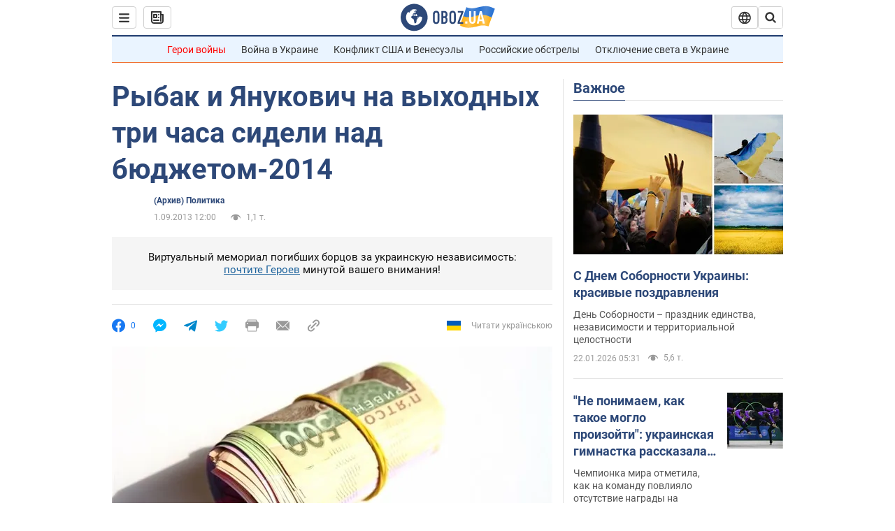

--- FILE ---
content_type: application/x-javascript; charset=utf-8
request_url: https://servicer.idealmedia.io/1418748/1?nocmp=1&sessionId=69727958-064b9&sessionPage=1&sessionNumberWeek=1&sessionNumber=1&cbuster=1769109848379469707395&pvid=9bd6008c-a8f5-43f1-93a7-fbf1cce4bb5d&implVersion=11&lct=1763555100&mp4=1&ap=1&consentStrLen=0&wlid=8c546528-3a69-44a8-a084-253fb4390a21&uniqId=1145c&niet=4g&nisd=false&evt=%5B%7B%22event%22%3A1%2C%22methods%22%3A%5B1%2C2%5D%7D%2C%7B%22event%22%3A2%2C%22methods%22%3A%5B1%2C2%5D%7D%5D&pv=5&jsv=es6&dpr=1&hashCommit=cbd500eb&apt=2013-09-01T12%3A00%3A00&tfre=3792&scale_metric_1=64.00&scale_metric_2=256.00&scale_metric_3=100.00&w=0&h=1&tl=150&tlp=1&sz=0x1&szp=1&szl=1&cxurl=https%3A%2F%2Fnews.obozrevatel.com%2Fpolitics%2F09516-ryibak-i-yanukovich-na-vyihodnyih-tri-chasa-sideli-nad-byudzhetom-2014.htm&ref=&lu=https%3A%2F%2Fnews.obozrevatel.com%2Fpolitics%2F09516-ryibak-i-yanukovich-na-vyihodnyih-tri-chasa-sideli-nad-byudzhetom-2014.htm
body_size: 895
content:
var _mgq=_mgq||[];
_mgq.push(["IdealmediaLoadGoods1418748_1145c",[
["tsn.ua","11961761","1","Після окупації саме цього міста рф хоче закінчити війну","Переможниця «Битви екстрасенсів», тарологиня Яна Пасинкова передбачила, що Росія планувала вийти до Одеси і після окупації півдня України закінчити війну.","0","","","","rxCruB5lJKQ6pcXldvIoC7OV5zRc7cpbtt9DtfaLgvEwTJzDlndJxZG2sYQLxm7SJP9NESf5a0MfIieRFDqB_Kldt0JdlZKDYLbkLtP-Q-Ux2zlb0hmDkQ4e8t9bSbBz",{"i":"https://s-img.idealmedia.io/n/11961761/45x45/96x0x386x386/aHR0cDovL2ltZ2hvc3RzLmNvbS90LzIwMjYtMDEvNTA5MTUzLzlhMjU5ODJiM2ExM2I0YjVhNjViYWFiOTg1ODY2NDBlLmpwZWc.webp?v=1769109848-ADkhP_Wlu9flEDhi3AT8E4vnI5OhHy2GHpHkNzQR3Ek","l":"https://clck.idealmedia.io/pnews/11961761/i/1298901/pp/1/1?h=rxCruB5lJKQ6pcXldvIoC7OV5zRc7cpbtt9DtfaLgvEwTJzDlndJxZG2sYQLxm7SJP9NESf5a0MfIieRFDqB_Kldt0JdlZKDYLbkLtP-Q-Ux2zlb0hmDkQ4e8t9bSbBz&utm_campaign=obozrevatel.com&utm_source=obozrevatel.com&utm_medium=referral&rid=ec583188-f7c7-11f0-9ac6-d404e6f97680&tt=Direct&att=3&afrd=296&iv=11&ct=1&gdprApplies=0&muid=q0m81zEgaNob&st=-300&mp4=1&h2=RGCnD2pppFaSHdacZpvmnoTb7XFiyzmF87A5iRFByjv3Uq9CZQIGhHBl6Galy7GAk9TSCRwSv8cyrs8w0o3L6w**","adc":[],"sdl":0,"dl":"","category":"Интересное","dbbr":0,"bbrt":0,"type":"e","media-type":"static","clicktrackers":[],"cta":"Читати далі","cdt":"","tri":"ec58454e-f7c7-11f0-9ac6-d404e6f97680","crid":"11961761"}],],
{"awc":{},"dt":"desktop","ts":"","tt":"Direct","isBot":1,"h2":"RGCnD2pppFaSHdacZpvmnoTb7XFiyzmF87A5iRFByjv3Uq9CZQIGhHBl6Galy7GAk9TSCRwSv8cyrs8w0o3L6w**","ats":0,"rid":"ec583188-f7c7-11f0-9ac6-d404e6f97680","pvid":"9bd6008c-a8f5-43f1-93a7-fbf1cce4bb5d","iv":11,"brid":32,"muidn":"q0m81zEgaNob","dnt":2,"cv":2,"afrd":296,"consent":true,"adv_src_id":39175}]);
_mgqp();
